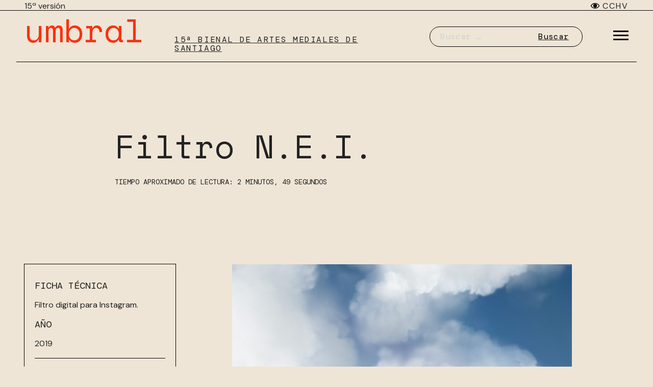

--- FILE ---
content_type: text/html; charset=UTF-8
request_url: https://15.bienaldeartesmediales.cl/obras/filtro-n-e-i/
body_size: 11851
content:
<!doctype html>
<html lang="es">
<head>
	<meta charset="UTF-8">
	<meta name="viewport" content="width=device-width, initial-scale=1">
	<link rel="profile" href="https://gmpg.org/xfn/11">
    <meta name="keywords" content="bienal de artes mediales de santiago, bienal, artes mediales, 15ª bienal, arte, media, Chile"/>
    <meta name="google-site-verification" content="-T0jrWpxrfqz2nNrqm0hKL1c8YilPqJ0_19HUqI3H0I" />    
    <meta name="viewport" content="width=device-width, initial-scale=1.0">
    <title>Filtro N.E.I. · umbral, 15 Bienal de Artes Mediales de Santiago</title>
	<style>img:is([sizes="auto" i], [sizes^="auto," i]) { contain-intrinsic-size: 3000px 1500px }</style>
	<meta name="description" content="Creado por Nia de Indias para la muestra del museo intangible de artes audiovisuales (miaau) de la 15 Bienal de Artes Mediales de Santiago. ">
<meta name="robots" content="index, follow, max-snippet:-1, max-image-preview:large, max-video-preview:-1">
<link rel="canonical" href="https://15.bienaldeartesmediales.cl/obras/filtro-n-e-i/">
<meta property="og:url" content="https://15.bienaldeartesmediales.cl/obras/filtro-n-e-i/">
<meta property="og:site_name" content="umbral, 15 Bienal de Artes Mediales de Santiago">
<meta property="og:locale" content="es_ES">
<meta property="og:type" content="article">
<meta property="article:author" content="">
<meta property="article:publisher" content="">
<meta property="og:title" content="Filtro N.E.I. · umbral, 15 Bienal de Artes Mediales de Santiago">
<meta property="og:description" content="Creado por Nia de Indias para la muestra del museo intangible de artes audiovisuales (miaau) de la 15 Bienal de Artes Mediales de Santiago. ">
<meta property="og:image" content="https://15.bienaldeartesmediales.cl/wp-content/uploads/sites/9/2022/01/WhatsApp-Image-2022-01-17-at-1.27.16-PM.jpeg">
<meta property="og:image:secure_url" content="https://15.bienaldeartesmediales.cl/wp-content/uploads/sites/9/2022/01/WhatsApp-Image-2022-01-17-at-1.27.16-PM.jpeg">
<meta property="og:image:width" content="1280">
<meta property="og:image:height" content="710">
<meta property="fb:pages" content="">
<meta property="fb:admins" content="">
<meta property="fb:app_id" content="">
<meta name="twitter:card" content="summary">
<meta name="twitter:site" content="">
<meta name="twitter:creator" content="">
<meta name="twitter:title" content="Filtro N.E.I. · umbral, 15 Bienal de Artes Mediales de Santiago">
<meta name="twitter:description" content="Creado por Nia de Indias para la muestra del museo intangible de artes audiovisuales (miaau) de la 15 Bienal de Artes Mediales de Santiago. ">
<meta name="twitter:image" content="https://15.bienaldeartesmediales.cl/wp-content/uploads/sites/9/2022/01/WhatsApp-Image-2022-01-17-at-1.27.16-PM.jpeg">
<link rel='dns-prefetch' href='//15.bienaldeartesmediales.cl' />
<link rel='dns-prefetch' href='//code.responsivevoice.org' />
<link rel='dns-prefetch' href='//www.googletagmanager.com' />
<link rel="alternate" type="application/rss+xml" title="umbral, 15 Bienal de Artes Mediales de Santiago &raquo; Feed" href="https://15.bienaldeartesmediales.cl/feed/" />
<link rel="alternate" type="application/rss+xml" title="umbral, 15 Bienal de Artes Mediales de Santiago &raquo; Feed de los comentarios" href="https://15.bienaldeartesmediales.cl/comments/feed/" />
<link rel="alternate" type="text/calendar" title="umbral, 15 Bienal de Artes Mediales de Santiago &raquo; iCal Feed" href="https://15.bienaldeartesmediales.cl/calendario/?ical=1" />
<script>
window._wpemojiSettings = {"baseUrl":"https:\/\/s.w.org\/images\/core\/emoji\/16.0.1\/72x72\/","ext":".png","svgUrl":"https:\/\/s.w.org\/images\/core\/emoji\/16.0.1\/svg\/","svgExt":".svg","source":{"concatemoji":"https:\/\/15.bienaldeartesmediales.cl\/wp-includes\/js\/wp-emoji-release.min.js?ver=6.8.3"}};
/*! This file is auto-generated */
!function(s,n){var o,i,e;function c(e){try{var t={supportTests:e,timestamp:(new Date).valueOf()};sessionStorage.setItem(o,JSON.stringify(t))}catch(e){}}function p(e,t,n){e.clearRect(0,0,e.canvas.width,e.canvas.height),e.fillText(t,0,0);var t=new Uint32Array(e.getImageData(0,0,e.canvas.width,e.canvas.height).data),a=(e.clearRect(0,0,e.canvas.width,e.canvas.height),e.fillText(n,0,0),new Uint32Array(e.getImageData(0,0,e.canvas.width,e.canvas.height).data));return t.every(function(e,t){return e===a[t]})}function u(e,t){e.clearRect(0,0,e.canvas.width,e.canvas.height),e.fillText(t,0,0);for(var n=e.getImageData(16,16,1,1),a=0;a<n.data.length;a++)if(0!==n.data[a])return!1;return!0}function f(e,t,n,a){switch(t){case"flag":return n(e,"\ud83c\udff3\ufe0f\u200d\u26a7\ufe0f","\ud83c\udff3\ufe0f\u200b\u26a7\ufe0f")?!1:!n(e,"\ud83c\udde8\ud83c\uddf6","\ud83c\udde8\u200b\ud83c\uddf6")&&!n(e,"\ud83c\udff4\udb40\udc67\udb40\udc62\udb40\udc65\udb40\udc6e\udb40\udc67\udb40\udc7f","\ud83c\udff4\u200b\udb40\udc67\u200b\udb40\udc62\u200b\udb40\udc65\u200b\udb40\udc6e\u200b\udb40\udc67\u200b\udb40\udc7f");case"emoji":return!a(e,"\ud83e\udedf")}return!1}function g(e,t,n,a){var r="undefined"!=typeof WorkerGlobalScope&&self instanceof WorkerGlobalScope?new OffscreenCanvas(300,150):s.createElement("canvas"),o=r.getContext("2d",{willReadFrequently:!0}),i=(o.textBaseline="top",o.font="600 32px Arial",{});return e.forEach(function(e){i[e]=t(o,e,n,a)}),i}function t(e){var t=s.createElement("script");t.src=e,t.defer=!0,s.head.appendChild(t)}"undefined"!=typeof Promise&&(o="wpEmojiSettingsSupports",i=["flag","emoji"],n.supports={everything:!0,everythingExceptFlag:!0},e=new Promise(function(e){s.addEventListener("DOMContentLoaded",e,{once:!0})}),new Promise(function(t){var n=function(){try{var e=JSON.parse(sessionStorage.getItem(o));if("object"==typeof e&&"number"==typeof e.timestamp&&(new Date).valueOf()<e.timestamp+604800&&"object"==typeof e.supportTests)return e.supportTests}catch(e){}return null}();if(!n){if("undefined"!=typeof Worker&&"undefined"!=typeof OffscreenCanvas&&"undefined"!=typeof URL&&URL.createObjectURL&&"undefined"!=typeof Blob)try{var e="postMessage("+g.toString()+"("+[JSON.stringify(i),f.toString(),p.toString(),u.toString()].join(",")+"));",a=new Blob([e],{type:"text/javascript"}),r=new Worker(URL.createObjectURL(a),{name:"wpTestEmojiSupports"});return void(r.onmessage=function(e){c(n=e.data),r.terminate(),t(n)})}catch(e){}c(n=g(i,f,p,u))}t(n)}).then(function(e){for(var t in e)n.supports[t]=e[t],n.supports.everything=n.supports.everything&&n.supports[t],"flag"!==t&&(n.supports.everythingExceptFlag=n.supports.everythingExceptFlag&&n.supports[t]);n.supports.everythingExceptFlag=n.supports.everythingExceptFlag&&!n.supports.flag,n.DOMReady=!1,n.readyCallback=function(){n.DOMReady=!0}}).then(function(){return e}).then(function(){var e;n.supports.everything||(n.readyCallback(),(e=n.source||{}).concatemoji?t(e.concatemoji):e.wpemoji&&e.twemoji&&(t(e.twemoji),t(e.wpemoji)))}))}((window,document),window._wpemojiSettings);
</script>
<style id='wp-emoji-styles-inline-css'>

	img.wp-smiley, img.emoji {
		display: inline !important;
		border: none !important;
		box-shadow: none !important;
		height: 1em !important;
		width: 1em !important;
		margin: 0 0.07em !important;
		vertical-align: -0.1em !important;
		background: none !important;
		padding: 0 !important;
	}
</style>
<link rel='stylesheet' id='wp-block-library-css' href='https://15.bienaldeartesmediales.cl/wp-includes/css/dist/block-library/style.min.css?ver=6.8.3' media='all' />
<style id='classic-theme-styles-inline-css'>
/*! This file is auto-generated */
.wp-block-button__link{color:#fff;background-color:#32373c;border-radius:9999px;box-shadow:none;text-decoration:none;padding:calc(.667em + 2px) calc(1.333em + 2px);font-size:1.125em}.wp-block-file__button{background:#32373c;color:#fff;text-decoration:none}
</style>
<style id='safe-svg-svg-icon-style-inline-css'>
.safe-svg-cover{text-align:center}.safe-svg-cover .safe-svg-inside{display:inline-block;max-width:100%}.safe-svg-cover svg{fill:currentColor;height:100%;max-height:100%;max-width:100%;width:100%}

</style>
<link rel='stylesheet' id='wpzoom-social-icons-block-style-css' href='https://15.bienaldeartesmediales.cl/wp-content/plugins/social-icons-widget-by-wpzoom/block/dist/style-wpzoom-social-icons.css?ver=4.5.4' media='all' />
<style id='global-styles-inline-css'>
:root{--wp--preset--aspect-ratio--square: 1;--wp--preset--aspect-ratio--4-3: 4/3;--wp--preset--aspect-ratio--3-4: 3/4;--wp--preset--aspect-ratio--3-2: 3/2;--wp--preset--aspect-ratio--2-3: 2/3;--wp--preset--aspect-ratio--16-9: 16/9;--wp--preset--aspect-ratio--9-16: 9/16;--wp--preset--color--black: #000000;--wp--preset--color--cyan-bluish-gray: #abb8c3;--wp--preset--color--white: #ffffff;--wp--preset--color--pale-pink: #f78da7;--wp--preset--color--vivid-red: #cf2e2e;--wp--preset--color--luminous-vivid-orange: #ff6900;--wp--preset--color--luminous-vivid-amber: #fcb900;--wp--preset--color--light-green-cyan: #7bdcb5;--wp--preset--color--vivid-green-cyan: #00d084;--wp--preset--color--pale-cyan-blue: #8ed1fc;--wp--preset--color--vivid-cyan-blue: #0693e3;--wp--preset--color--vivid-purple: #9b51e0;--wp--preset--gradient--vivid-cyan-blue-to-vivid-purple: linear-gradient(135deg,rgba(6,147,227,1) 0%,rgb(155,81,224) 100%);--wp--preset--gradient--light-green-cyan-to-vivid-green-cyan: linear-gradient(135deg,rgb(122,220,180) 0%,rgb(0,208,130) 100%);--wp--preset--gradient--luminous-vivid-amber-to-luminous-vivid-orange: linear-gradient(135deg,rgba(252,185,0,1) 0%,rgba(255,105,0,1) 100%);--wp--preset--gradient--luminous-vivid-orange-to-vivid-red: linear-gradient(135deg,rgba(255,105,0,1) 0%,rgb(207,46,46) 100%);--wp--preset--gradient--very-light-gray-to-cyan-bluish-gray: linear-gradient(135deg,rgb(238,238,238) 0%,rgb(169,184,195) 100%);--wp--preset--gradient--cool-to-warm-spectrum: linear-gradient(135deg,rgb(74,234,220) 0%,rgb(151,120,209) 20%,rgb(207,42,186) 40%,rgb(238,44,130) 60%,rgb(251,105,98) 80%,rgb(254,248,76) 100%);--wp--preset--gradient--blush-light-purple: linear-gradient(135deg,rgb(255,206,236) 0%,rgb(152,150,240) 100%);--wp--preset--gradient--blush-bordeaux: linear-gradient(135deg,rgb(254,205,165) 0%,rgb(254,45,45) 50%,rgb(107,0,62) 100%);--wp--preset--gradient--luminous-dusk: linear-gradient(135deg,rgb(255,203,112) 0%,rgb(199,81,192) 50%,rgb(65,88,208) 100%);--wp--preset--gradient--pale-ocean: linear-gradient(135deg,rgb(255,245,203) 0%,rgb(182,227,212) 50%,rgb(51,167,181) 100%);--wp--preset--gradient--electric-grass: linear-gradient(135deg,rgb(202,248,128) 0%,rgb(113,206,126) 100%);--wp--preset--gradient--midnight: linear-gradient(135deg,rgb(2,3,129) 0%,rgb(40,116,252) 100%);--wp--preset--font-size--small: 13px;--wp--preset--font-size--medium: 20px;--wp--preset--font-size--large: 36px;--wp--preset--font-size--x-large: 42px;--wp--preset--spacing--20: 0.44rem;--wp--preset--spacing--30: 0.67rem;--wp--preset--spacing--40: 1rem;--wp--preset--spacing--50: 1.5rem;--wp--preset--spacing--60: 2.25rem;--wp--preset--spacing--70: 3.38rem;--wp--preset--spacing--80: 5.06rem;--wp--preset--shadow--natural: 6px 6px 9px rgba(0, 0, 0, 0.2);--wp--preset--shadow--deep: 12px 12px 50px rgba(0, 0, 0, 0.4);--wp--preset--shadow--sharp: 6px 6px 0px rgba(0, 0, 0, 0.2);--wp--preset--shadow--outlined: 6px 6px 0px -3px rgba(255, 255, 255, 1), 6px 6px rgba(0, 0, 0, 1);--wp--preset--shadow--crisp: 6px 6px 0px rgba(0, 0, 0, 1);}:where(.is-layout-flex){gap: 0.5em;}:where(.is-layout-grid){gap: 0.5em;}body .is-layout-flex{display: flex;}.is-layout-flex{flex-wrap: wrap;align-items: center;}.is-layout-flex > :is(*, div){margin: 0;}body .is-layout-grid{display: grid;}.is-layout-grid > :is(*, div){margin: 0;}:where(.wp-block-columns.is-layout-flex){gap: 2em;}:where(.wp-block-columns.is-layout-grid){gap: 2em;}:where(.wp-block-post-template.is-layout-flex){gap: 1.25em;}:where(.wp-block-post-template.is-layout-grid){gap: 1.25em;}.has-black-color{color: var(--wp--preset--color--black) !important;}.has-cyan-bluish-gray-color{color: var(--wp--preset--color--cyan-bluish-gray) !important;}.has-white-color{color: var(--wp--preset--color--white) !important;}.has-pale-pink-color{color: var(--wp--preset--color--pale-pink) !important;}.has-vivid-red-color{color: var(--wp--preset--color--vivid-red) !important;}.has-luminous-vivid-orange-color{color: var(--wp--preset--color--luminous-vivid-orange) !important;}.has-luminous-vivid-amber-color{color: var(--wp--preset--color--luminous-vivid-amber) !important;}.has-light-green-cyan-color{color: var(--wp--preset--color--light-green-cyan) !important;}.has-vivid-green-cyan-color{color: var(--wp--preset--color--vivid-green-cyan) !important;}.has-pale-cyan-blue-color{color: var(--wp--preset--color--pale-cyan-blue) !important;}.has-vivid-cyan-blue-color{color: var(--wp--preset--color--vivid-cyan-blue) !important;}.has-vivid-purple-color{color: var(--wp--preset--color--vivid-purple) !important;}.has-black-background-color{background-color: var(--wp--preset--color--black) !important;}.has-cyan-bluish-gray-background-color{background-color: var(--wp--preset--color--cyan-bluish-gray) !important;}.has-white-background-color{background-color: var(--wp--preset--color--white) !important;}.has-pale-pink-background-color{background-color: var(--wp--preset--color--pale-pink) !important;}.has-vivid-red-background-color{background-color: var(--wp--preset--color--vivid-red) !important;}.has-luminous-vivid-orange-background-color{background-color: var(--wp--preset--color--luminous-vivid-orange) !important;}.has-luminous-vivid-amber-background-color{background-color: var(--wp--preset--color--luminous-vivid-amber) !important;}.has-light-green-cyan-background-color{background-color: var(--wp--preset--color--light-green-cyan) !important;}.has-vivid-green-cyan-background-color{background-color: var(--wp--preset--color--vivid-green-cyan) !important;}.has-pale-cyan-blue-background-color{background-color: var(--wp--preset--color--pale-cyan-blue) !important;}.has-vivid-cyan-blue-background-color{background-color: var(--wp--preset--color--vivid-cyan-blue) !important;}.has-vivid-purple-background-color{background-color: var(--wp--preset--color--vivid-purple) !important;}.has-black-border-color{border-color: var(--wp--preset--color--black) !important;}.has-cyan-bluish-gray-border-color{border-color: var(--wp--preset--color--cyan-bluish-gray) !important;}.has-white-border-color{border-color: var(--wp--preset--color--white) !important;}.has-pale-pink-border-color{border-color: var(--wp--preset--color--pale-pink) !important;}.has-vivid-red-border-color{border-color: var(--wp--preset--color--vivid-red) !important;}.has-luminous-vivid-orange-border-color{border-color: var(--wp--preset--color--luminous-vivid-orange) !important;}.has-luminous-vivid-amber-border-color{border-color: var(--wp--preset--color--luminous-vivid-amber) !important;}.has-light-green-cyan-border-color{border-color: var(--wp--preset--color--light-green-cyan) !important;}.has-vivid-green-cyan-border-color{border-color: var(--wp--preset--color--vivid-green-cyan) !important;}.has-pale-cyan-blue-border-color{border-color: var(--wp--preset--color--pale-cyan-blue) !important;}.has-vivid-cyan-blue-border-color{border-color: var(--wp--preset--color--vivid-cyan-blue) !important;}.has-vivid-purple-border-color{border-color: var(--wp--preset--color--vivid-purple) !important;}.has-vivid-cyan-blue-to-vivid-purple-gradient-background{background: var(--wp--preset--gradient--vivid-cyan-blue-to-vivid-purple) !important;}.has-light-green-cyan-to-vivid-green-cyan-gradient-background{background: var(--wp--preset--gradient--light-green-cyan-to-vivid-green-cyan) !important;}.has-luminous-vivid-amber-to-luminous-vivid-orange-gradient-background{background: var(--wp--preset--gradient--luminous-vivid-amber-to-luminous-vivid-orange) !important;}.has-luminous-vivid-orange-to-vivid-red-gradient-background{background: var(--wp--preset--gradient--luminous-vivid-orange-to-vivid-red) !important;}.has-very-light-gray-to-cyan-bluish-gray-gradient-background{background: var(--wp--preset--gradient--very-light-gray-to-cyan-bluish-gray) !important;}.has-cool-to-warm-spectrum-gradient-background{background: var(--wp--preset--gradient--cool-to-warm-spectrum) !important;}.has-blush-light-purple-gradient-background{background: var(--wp--preset--gradient--blush-light-purple) !important;}.has-blush-bordeaux-gradient-background{background: var(--wp--preset--gradient--blush-bordeaux) !important;}.has-luminous-dusk-gradient-background{background: var(--wp--preset--gradient--luminous-dusk) !important;}.has-pale-ocean-gradient-background{background: var(--wp--preset--gradient--pale-ocean) !important;}.has-electric-grass-gradient-background{background: var(--wp--preset--gradient--electric-grass) !important;}.has-midnight-gradient-background{background: var(--wp--preset--gradient--midnight) !important;}.has-small-font-size{font-size: var(--wp--preset--font-size--small) !important;}.has-medium-font-size{font-size: var(--wp--preset--font-size--medium) !important;}.has-large-font-size{font-size: var(--wp--preset--font-size--large) !important;}.has-x-large-font-size{font-size: var(--wp--preset--font-size--x-large) !important;}
:where(.wp-block-post-template.is-layout-flex){gap: 1.25em;}:where(.wp-block-post-template.is-layout-grid){gap: 1.25em;}
:where(.wp-block-columns.is-layout-flex){gap: 2em;}:where(.wp-block-columns.is-layout-grid){gap: 2em;}
:root :where(.wp-block-pullquote){font-size: 1.5em;line-height: 1.6;}
</style>
<link rel='stylesheet' id='rv-style-css' href='https://15.bienaldeartesmediales.cl/wp-content/plugins/responsivevoice-text-to-speech/includes/css/responsivevoice.css?ver=6.8.3' media='all' />
<link rel='stylesheet' id='slick-style-css' href='https://15.bienaldeartesmediales.cl/wp-content/themes/bienales/css/slick.css' media='1' />
<link rel='stylesheet' id='bienales-style-css' href='https://15.bienaldeartesmediales.cl/wp-content/themes/bienales/style.css?ver=1.0.0' media='all' />
<link rel='stylesheet' id='wpzoom-social-icons-socicon-css' href='https://15.bienaldeartesmediales.cl/wp-content/plugins/social-icons-widget-by-wpzoom/assets/css/wpzoom-socicon.css?ver=1768490323' media='all' />
<link rel='stylesheet' id='wpzoom-social-icons-genericons-css' href='https://15.bienaldeartesmediales.cl/wp-content/plugins/social-icons-widget-by-wpzoom/assets/css/genericons.css?ver=1768490323' media='all' />
<link rel='stylesheet' id='wpzoom-social-icons-academicons-css' href='https://15.bienaldeartesmediales.cl/wp-content/plugins/social-icons-widget-by-wpzoom/assets/css/academicons.min.css?ver=1768490323' media='all' />
<link rel='stylesheet' id='wpzoom-social-icons-font-awesome-3-css' href='https://15.bienaldeartesmediales.cl/wp-content/plugins/social-icons-widget-by-wpzoom/assets/css/font-awesome-3.min.css?ver=1768490323' media='all' />
<link rel='stylesheet' id='dashicons-css' href='https://15.bienaldeartesmediales.cl/wp-includes/css/dashicons.min.css?ver=6.8.3' media='all' />
<link rel='stylesheet' id='wpzoom-social-icons-styles-css' href='https://15.bienaldeartesmediales.cl/wp-content/plugins/social-icons-widget-by-wpzoom/assets/css/wpzoom-social-icons-styles.css?ver=1768490323' media='all' />
<link rel='preload' as='font'  id='wpzoom-social-icons-font-academicons-woff2-css' href='https://15.bienaldeartesmediales.cl/wp-content/plugins/social-icons-widget-by-wpzoom/assets/font/academicons.woff2?v=1.9.2' type='font/woff2' crossorigin />
<link rel='preload' as='font'  id='wpzoom-social-icons-font-fontawesome-3-woff2-css' href='https://15.bienaldeartesmediales.cl/wp-content/plugins/social-icons-widget-by-wpzoom/assets/font/fontawesome-webfont.woff2?v=4.7.0' type='font/woff2' crossorigin />
<link rel='preload' as='font'  id='wpzoom-social-icons-font-genericons-woff-css' href='https://15.bienaldeartesmediales.cl/wp-content/plugins/social-icons-widget-by-wpzoom/assets/font/Genericons.woff' type='font/woff' crossorigin />
<link rel='preload' as='font'  id='wpzoom-social-icons-font-socicon-woff2-css' href='https://15.bienaldeartesmediales.cl/wp-content/plugins/social-icons-widget-by-wpzoom/assets/font/socicon.woff2?v=4.5.4' type='font/woff2' crossorigin />
<script src="https://code.responsivevoice.org/responsivevoice.js?key=xNXR9tFu" id="responsive-voice-js"></script>
<script src="https://15.bienaldeartesmediales.cl/wp-includes/js/jquery/jquery.min.js?ver=3.7.1" id="jquery-core-js"></script>
<script src="https://15.bienaldeartesmediales.cl/wp-includes/js/jquery/jquery-migrate.min.js?ver=3.4.1" id="jquery-migrate-js"></script>
<link rel="https://api.w.org/" href="https://15.bienaldeartesmediales.cl/wp-json/" /><link rel="alternate" title="JSON" type="application/json" href="https://15.bienaldeartesmediales.cl/wp-json/wp/v2/obras/2427" /><link rel="EditURI" type="application/rsd+xml" title="RSD" href="https://15.bienaldeartesmediales.cl/xmlrpc.php?rsd" />
<meta name="generator" content="WordPress 6.8.3" />
<link rel='shortlink' href='https://15.bienaldeartesmediales.cl/?p=2427' />
<link rel="alternate" title="oEmbed (JSON)" type="application/json+oembed" href="https://15.bienaldeartesmediales.cl/wp-json/oembed/1.0/embed?url=https%3A%2F%2F15.bienaldeartesmediales.cl%2Fobras%2Ffiltro-n-e-i%2F" />
<link rel="alternate" title="oEmbed (XML)" type="text/xml+oembed" href="https://15.bienaldeartesmediales.cl/wp-json/oembed/1.0/embed?url=https%3A%2F%2F15.bienaldeartesmediales.cl%2Fobras%2Ffiltro-n-e-i%2F&#038;format=xml" />
<meta name="generator" content="Site Kit by Google 1.170.0" /><meta name="tec-api-version" content="v1"><meta name="tec-api-origin" content="https://15.bienaldeartesmediales.cl"><link rel="alternate" href="https://15.bienaldeartesmediales.cl/wp-json/tribe/events/v1/" /><link rel="icon" href="https://15.bienaldeartesmediales.cl/wp-content/uploads/sites/9/2021/11/Group.svg" sizes="32x32" />
<link rel="icon" href="https://15.bienaldeartesmediales.cl/wp-content/uploads/sites/9/2021/11/Group.svg" sizes="192x192" />
<link rel="apple-touch-icon" href="https://15.bienaldeartesmediales.cl/wp-content/uploads/sites/9/2021/11/Group.svg" />
<meta name="msapplication-TileImage" content="https://15.bienaldeartesmediales.cl/wp-content/uploads/sites/9/2021/11/Group.svg" />

<script async src='https://www.googletagmanager.com/gtag/js?id=G-DHZCP005PT'></script><script>
window.dataLayer = window.dataLayer || [];
function gtag(){dataLayer.push(arguments);}gtag('js', new Date());
gtag('set', 'cookie_domain', 'auto');
gtag('set', 'cookie_flags', 'SameSite=None;Secure');

 gtag('config', 'G-DHZCP005PT' , {});

</script>
</head>

<body class="wp-singular obras-template-default single single-obras postid-2427 wp-embed-responsive wp-theme-bienales tribe-no-js">
<div id="page" class="site">
	<a class="skip-link screen-reader-text" href="#primary">Skip to content</a>
    <header class="header">
        <div class="">
            <div class="header__container-top">
                <div class="container grid-wrapper-header">
                    <div class="header__container-top__version header__container-top__grid-item">
                    <p class="site-description">15ª versión</p>
                    </div>
                    
                    <div class="ticker-wrap header__container-top__grid-item">
                        <div class="ticker">
                        
                                                                        </div>
                    </div>

                    <div class="header__container-top__logo header__container-top__grid-item">            
                        <a href="https://cchv.cl" target="_blank" class="">
                            <p class="logo-text">
                                <svg width="17" height="11" viewBox="0 0 17 11" fill="none" xmlns="http://www.w3.org/2000/svg">
                                <path d="M8.50311 10.6615C13.5291 10.6615 17 6.59971 17 5.33077C17 4.05562 13.5229 0 8.50311 0C3.54555 0 0 4.05562 0 5.33077C0 6.59971 3.53933 10.6615 8.50311 10.6615ZM8.50311 9.67874C4.40395 9.67874 1.08855 6.20783 1.08855 5.33077C1.08855 4.59056 4.40395 0.982803 8.50311 0.982803C12.5836 0.982803 15.9115 4.59056 15.9115 5.33077C15.9115 6.20783 12.5836 9.67874 8.50311 9.67874Z" fill="black"/>
                                <path fill-rule="evenodd" clip-rule="evenodd" d="M8.51829 8.57517C10.3773 8.57517 11.8842 7.06818 11.8842 5.20922C11.8842 3.35027 10.3773 1.84328 8.51829 1.84328C6.65933 1.84328 5.15234 3.35027 5.15234 5.20922C5.15234 7.06818 6.65933 8.57517 8.51829 8.57517Z" fill="black" stroke="black" stroke-width="0.5"/>
                                <path fill-rule="evenodd" clip-rule="evenodd" d="M8.51892 7.1906C9.62638 7.1906 10.5242 6.29283 10.5242 5.18536C10.5242 4.07789 9.62638 3.18011 8.51892 3.18011C7.41145 3.18011 6.51367 4.07789 6.51367 5.18536C6.51367 6.29283 7.41145 7.1906 8.51892 7.1906Z" fill="black" stroke="black" stroke-width="0.5"/>
                                <path fill-rule="evenodd" clip-rule="evenodd" d="M8.52424 7.859C10.0009 7.859 11.1979 6.66197 11.1979 5.18535C11.1979 3.70872 10.0009 2.51169 8.52424 2.51169C7.04762 2.51169 5.85059 3.70872 5.85059 5.18535C5.85059 6.66197 7.04762 7.859 8.52424 7.859Z" fill="black" stroke="black" stroke-width="0.5"/>
                                <path fill-rule="evenodd" clip-rule="evenodd" d="M9.25075 1.92558L9.43605 1.97178L9.27435 2.62034L9.08904 2.57414L9.25075 1.92558ZM10.0093 2.18841L10.1779 2.27807L9.8641 2.86824L9.69548 2.77858L10.0093 2.18841ZM10.6858 2.66471L10.8209 2.79975L10.3482 3.27239L10.2132 3.13735L10.6858 2.66471ZM11.2239 3.20687L11.3307 3.3652L10.7766 3.73897L10.6698 3.58065L11.2239 3.20687ZM11.6117 3.90975L11.677 4.08921L11.0489 4.31781L10.9836 4.13835L11.6117 3.90975ZM11.7958 4.7164L11.8058 4.90712L11.1383 4.94209L11.1283 4.75138L11.7958 4.7164ZM9.25075 8.47514L9.43605 8.42895L9.27435 7.78038L9.08904 7.82658L9.25075 8.47514ZM10.0093 8.21231L10.1779 8.12266L9.8641 7.53249L9.69548 7.62214L10.0093 8.21231ZM10.6858 7.73602L10.8209 7.60098L10.3482 7.12833L10.2132 7.26337L10.6858 7.73602ZM11.2239 7.19385L11.3307 7.03552L10.7766 6.66175L10.6698 6.82008L11.2239 7.19385ZM11.6117 6.49098L11.677 6.31152L11.0489 6.08291L10.9836 6.26237L11.6117 6.49098ZM11.7958 5.68433L11.8058 5.49361L11.1383 5.45863L11.1283 5.64934L11.7958 5.68433ZM7.82456 1.92558L7.63926 1.97178L7.80097 2.62034L7.98627 2.57414L7.82456 1.92558ZM8.62051 1.84573H8.42954V2.51415H8.62051V1.84573ZM8.62051 7.86146H8.42954V8.52988H8.62051V7.86146ZM7.06604 2.18841L6.89742 2.27807L7.21122 2.86824L7.37984 2.77858L7.06604 2.18841ZM6.3895 2.66471L6.25446 2.79975L6.7271 3.27239L6.86214 3.13735L6.3895 2.66471ZM5.85142 3.20687L5.74462 3.3652L6.29877 3.73897L6.40556 3.58065L5.85142 3.20687ZM5.46359 3.90975L5.39827 4.08921L6.02637 4.31781L6.09169 4.13835L5.46359 3.90975ZM5.27953 4.7164L5.26953 4.90712L5.93703 4.94209L5.94702 4.75138L5.27953 4.7164ZM7.82456 8.47514L7.63926 8.42895L7.80097 7.78038L7.98627 7.82658L7.82456 8.47514ZM7.06604 8.21231L6.89742 8.12266L7.21122 7.53249L7.37984 7.62214L7.06604 8.21231ZM6.3895 7.73602L6.25446 7.60098L6.7271 7.12833L6.86214 7.26337L6.3895 7.73602ZM5.85142 7.19385L5.74462 7.03552L6.29877 6.66175L6.40556 6.82008L5.85142 7.19385ZM5.46359 6.49098L5.39827 6.31152L6.02637 6.08291L6.09169 6.26237L5.46359 6.49098ZM5.27953 5.68433L5.26953 5.49361L5.93703 5.45863L5.94702 5.64934L5.27953 5.68433Z" fill="black"/>
                                <path fill-rule="evenodd" clip-rule="evenodd" d="M8.43019 2.54582H8.62117V3.21423H8.43019V2.54582ZM8.43019 7.12923H8.62117V7.79765H8.43019V7.12923ZM7.26177 2.83913L7.42717 2.74364L7.80912 3.4052L7.64372 3.50069L7.26177 2.83913ZM7.06142 3.90835L6.53439 3.42807L6.40661 3.56999L6.95127 4.05759L7.06142 3.90835ZM5.8457 4.63683L5.90472 4.4552L6.63123 4.69126L6.57222 4.87288L5.8457 4.63683ZM9.58256 2.73806L9.72752 2.8105L9.44582 3.40229L9.30086 3.32985L9.58256 2.73806ZM10.4725 3.42807L9.9852 3.87534L10.0956 4.02189L10.6003 3.56999L10.4725 3.42807ZM11.1022 4.4552L11.1612 4.63683L10.4347 4.87288L10.3756 4.69126L11.1022 4.4552ZM9.57972 7.5601L9.26357 6.98534L9.43287 6.91036L9.74511 7.46461L9.57972 7.5601ZM10.0029 6.44913L10.4725 6.87567L10.6003 6.73375L10.118 6.30342L10.0029 6.44913ZM11.1612 5.7624L11.1022 5.94404L10.3756 5.70797L10.4347 5.52635L11.1612 5.7624ZM7.42717 7.65559L7.26177 7.5601L7.64372 6.89854L7.80912 6.99403L7.42717 7.65559ZM6.40661 6.82924L6.53439 6.97116L7.10209 6.46001L6.9743 6.31808L6.40661 6.82924ZM5.90472 5.94404L5.8457 5.7624L6.57222 5.52635L6.63123 5.70797L5.90472 5.94404Z" fill="black"/>
                                <path d="M8.50311 10.6615C13.5291 10.6615 17 6.59971 17 5.33077C17 4.05562 13.5229 0 8.50311 0C3.54555 0 0 4.05562 0 5.33077C0 6.59971 3.53933 10.6615 8.50311 10.6615ZM8.50311 9.67874C4.40395 9.67874 1.08855 6.20783 1.08855 5.33077C1.08855 4.59056 4.40395 0.982803 8.50311 0.982803C12.5836 0.982803 15.9115 4.59056 15.9115 5.33077C15.9115 6.20783 12.5836 9.67874 8.50311 9.67874Z" fill="black"/>
                                <path fill-rule="evenodd" clip-rule="evenodd" d="M8.51829 8.57517C10.3773 8.57517 11.8842 7.06818 11.8842 5.20922C11.8842 3.35027 10.3773 1.84328 8.51829 1.84328C6.65933 1.84328 5.15234 3.35027 5.15234 5.20922C5.15234 7.06818 6.65933 8.57517 8.51829 8.57517Z" fill="black" stroke="black" stroke-width="0.5"/>
                                <path fill-rule="evenodd" clip-rule="evenodd" d="M8.51892 7.1906C9.62638 7.1906 10.5242 6.29283 10.5242 5.18536C10.5242 4.07789 9.62638 3.18011 8.51892 3.18011C7.41145 3.18011 6.51367 4.07789 6.51367 5.18536C6.51367 6.29283 7.41145 7.1906 8.51892 7.1906Z" fill="black" stroke="black" stroke-width="0.5"/>
                                <path fill-rule="evenodd" clip-rule="evenodd" d="M8.52424 7.859C10.0009 7.859 11.1979 6.66197 11.1979 5.18535C11.1979 3.70872 10.0009 2.51169 8.52424 2.51169C7.04762 2.51169 5.85059 3.70872 5.85059 5.18535C5.85059 6.66197 7.04762 7.859 8.52424 7.859Z" fill="black" stroke="black" stroke-width="0.5"/>
                                <path fill-rule="evenodd" clip-rule="evenodd" d="M9.25075 1.92558L9.43605 1.97178L9.27435 2.62034L9.08904 2.57414L9.25075 1.92558ZM10.0093 2.18841L10.1779 2.27807L9.8641 2.86824L9.69548 2.77858L10.0093 2.18841ZM10.6858 2.66471L10.8209 2.79975L10.3482 3.27239L10.2132 3.13735L10.6858 2.66471ZM11.2239 3.20687L11.3307 3.3652L10.7766 3.73897L10.6698 3.58065L11.2239 3.20687ZM11.6117 3.90975L11.677 4.08921L11.0489 4.31781L10.9836 4.13835L11.6117 3.90975ZM11.7958 4.7164L11.8058 4.90712L11.1383 4.94209L11.1283 4.75138L11.7958 4.7164ZM9.25075 8.47514L9.43605 8.42895L9.27435 7.78038L9.08904 7.82658L9.25075 8.47514ZM10.0093 8.21231L10.1779 8.12266L9.8641 7.53249L9.69548 7.62214L10.0093 8.21231ZM10.6858 7.73602L10.8209 7.60098L10.3482 7.12833L10.2132 7.26337L10.6858 7.73602ZM11.2239 7.19385L11.3307 7.03552L10.7766 6.66175L10.6698 6.82008L11.2239 7.19385ZM11.6117 6.49098L11.677 6.31152L11.0489 6.08291L10.9836 6.26237L11.6117 6.49098ZM11.7958 5.68433L11.8058 5.49361L11.1383 5.45863L11.1283 5.64934L11.7958 5.68433ZM7.82456 1.92558L7.63926 1.97178L7.80097 2.62034L7.98627 2.57414L7.82456 1.92558ZM8.62051 1.84573H8.42954V2.51415H8.62051V1.84573ZM8.62051 7.86146H8.42954V8.52988H8.62051V7.86146ZM7.06604 2.18841L6.89742 2.27807L7.21122 2.86824L7.37984 2.77858L7.06604 2.18841ZM6.3895 2.66471L6.25446 2.79975L6.7271 3.27239L6.86214 3.13735L6.3895 2.66471ZM5.85142 3.20687L5.74462 3.3652L6.29877 3.73897L6.40556 3.58065L5.85142 3.20687ZM5.46359 3.90975L5.39827 4.08921L6.02637 4.31781L6.09169 4.13835L5.46359 3.90975ZM5.27953 4.7164L5.26953 4.90712L5.93703 4.94209L5.94702 4.75138L5.27953 4.7164ZM7.82456 8.47514L7.63926 8.42895L7.80097 7.78038L7.98627 7.82658L7.82456 8.47514ZM7.06604 8.21231L6.89742 8.12266L7.21122 7.53249L7.37984 7.62214L7.06604 8.21231ZM6.3895 7.73602L6.25446 7.60098L6.7271 7.12833L6.86214 7.26337L6.3895 7.73602ZM5.85142 7.19385L5.74462 7.03552L6.29877 6.66175L6.40556 6.82008L5.85142 7.19385ZM5.46359 6.49098L5.39827 6.31152L6.02637 6.08291L6.09169 6.26237L5.46359 6.49098ZM5.27953 5.68433L5.26953 5.49361L5.93703 5.45863L5.94702 5.64934L5.27953 5.68433Z" fill="black"/>
                                <path fill-rule="evenodd" clip-rule="evenodd" d="M8.43019 2.54582H8.62117V3.21423H8.43019V2.54582ZM8.43019 7.12923H8.62117V7.79765H8.43019V7.12923ZM7.26177 2.83913L7.42717 2.74364L7.80912 3.4052L7.64372 3.50069L7.26177 2.83913ZM7.06142 3.90835L6.53439 3.42807L6.40661 3.56999L6.95127 4.05759L7.06142 3.90835ZM5.8457 4.63683L5.90472 4.4552L6.63123 4.69126L6.57222 4.87288L5.8457 4.63683ZM9.58256 2.73806L9.72752 2.8105L9.44582 3.40229L9.30086 3.32985L9.58256 2.73806ZM10.4725 3.42807L9.9852 3.87534L10.0956 4.02189L10.6003 3.56999L10.4725 3.42807ZM11.1022 4.4552L11.1612 4.63683L10.4347 4.87288L10.3756 4.69126L11.1022 4.4552ZM9.57972 7.5601L9.26357 6.98534L9.43287 6.91036L9.74511 7.46461L9.57972 7.5601ZM10.0029 6.44913L10.4725 6.87567L10.6003 6.73375L10.118 6.30342L10.0029 6.44913ZM11.1612 5.7624L11.1022 5.94404L10.3756 5.70797L10.4347 5.52635L11.1612 5.7624ZM7.42717 7.65559L7.26177 7.5601L7.64372 6.89854L7.80912 6.99403L7.42717 7.65559ZM6.40661 6.82924L6.53439 6.97116L7.10209 6.46001L6.9743 6.31808L6.40661 6.82924ZM5.90472 5.94404L5.8457 5.7624L6.57222 5.52635L6.63123 5.70797L5.90472 5.94404Z" fill="black"/>
                            </svg> cchv
                            </p>
                        </a>
                    </div>
                </div>
            </div>
        </div>
        <div id="" class="container header__container-bottom">
            <div class="header__container-bottom__left">	
			<!-- Hacer un if para que muestre el logo en letras si no hay imagen de logo  -->
						    <h1><a href="https://15.bienaldeartesmediales.cl/" rel="home">umbral</h1>
				                        <p>15ª BIENAL DE ARTES MEDIALES DE SANTIAGO</p>
                        </div>
            <div class="header__container-bottom__right">
                <div class="hide-on-med-and-down hide-on-small-only d-flex">
                    <form role="search" method="get" class="search-form" action="https://15.bienaldeartesmediales.cl/">
				<label>
					<span class="screen-reader-text">Buscar:</span>
					<input type="search" class="search-field" placeholder="Buscar &hellip;" value="" name="s" />
				</label>
				<input type="submit" class="search-submit" value="Buscar" />
			</form>                </div>
                <a class="hamburger-menu js-toggle-menu" href="#">
                    <div class="hamburger-menu__wrapper">
                        <span class="menu-item"></span>
                        <span class="menu-item"></span>
                        <span class="menu-item"></span>
                    </div>
                </a>
            </div>
        </div>
        <div class="header__container-hidden">
            <div class="header__container-hidden__content container">
                <!-- Eso debe poder ser autoadministrable -->
                <div class="header__container-hidden__content__left">
                    <!-- Hacer un if para que muestre el logo en letras si no hay imagen de logo  -->
                                            <h1><a href="https://15.bienaldeartesmediales.cl/" rel="home">umbral</a></h1>
                                            <p class="hide-on-med-and-down" style="margin-left: 40px;">15ª Bienal de Artes Mediales de Santiago</p>
                </div>
                <a class="js-toggle-menu-hidden" href="#">
                    <svg width="20" height="32" viewBox="0 0 32 24" fill="none" xmlns="http://www.w3.org/2000/svg">
                        <rect y="4.13696" width="3.93152" height="31.4521" transform="rotate(-90 0 4.13696)" fill="black"/>
                        <rect y="13.9658" width="3.93152" height="31.4521" transform="rotate(-90 0 13.9658)" fill="black"/>
                        <rect y="23.7946" width="3.93152" height="31.4521" transform="rotate(-90 0 23.7946)" fill="black"/>
                    </svg>
                </a>
            </div>
        </div>
    </header>
	<div class="mobile-nav-wrap" role="navigation">
        <ul class="mobile-header-nav">
            <div class="container">
                <div class="mobile-header-nav__grid">
                              
                    <li class="mobile-header-nav__grid__item" href="/umbrales">
                        <span class="mobile-header-nav__info"> sobre la curatoría </span>
                        <a href="/curatoria" class="mobile-header-nav__title">Umbral <img src="https://15.bienaldeartesmediales.cl/wp-content/themes/bienales/assets/icons/nav-arrow-right.svg" class="mobile-header-nav__arrow-right" alt=""></a></li>
                    </li> 
                    <li class="mobile-header-nav__grid__item">
                        <span class="mobile-header-nav__info"> conoce nuestro equipo </span>
                        <a href="/somos" class="mobile-header-nav__title">Somos <img src="https://15.bienaldeartesmediales.cl/wp-content/themes/bienales/assets/icons/nav-arrow-right.svg" class="mobile-header-nav__arrow-right" alt=""></a></li>
                    </li>
                    <li class="mobile-header-nav__grid__item">
                        <span class="mobile-header-nav__info"> artistas, curadores, investigadores y más </span>
                        <a href="/participantes" class="mobile-header-nav__title">Participantes <img src="https://15.bienaldeartesmediales.cl/wp-content/themes/bienales/assets/icons/nav-arrow-right.svg" class="mobile-header-nav__arrow-right" alt=""></a></li>
                    </li>
                    <li class="mobile-header-nav__grid__item">
                        <span class="mobile-header-nav__info"> trabajos en exhibición </span>
                        <a href="/obras" class="mobile-header-nav__title">Obras <img src="https://15.bienaldeartesmediales.cl/wp-content/themes/bienales/assets/icons/nav-arrow-right.svg" class="mobile-header-nav__arrow-right" alt=""></a></li>
                    </li>
                    <li class="mobile-header-nav__grid__item">
                        <span class="mobile-header-nav__info"> agenda las actividades </span>
                        <a href="/calendario" class="mobile-header-nav__title">Calendario <img src="https://15.bienaldeartesmediales.cl/wp-content/themes/bienales/assets/icons/nav-arrow-right.svg" class="mobile-header-nav__arrow-right" alt=""></a></li>
                    </li>
                    <li class="mobile-header-nav__grid__item">
                        <span class="mobile-header-nav__info"> las últimas novedades </span>
                        <a href="/noticias" class="mobile-header-nav__title">Noticias <img src="https://15.bienaldeartesmediales.cl/wp-content/themes/bienales/assets/icons/nav-arrow-right.svg" class="mobile-header-nav__arrow-right" alt=""></a></li>
                    </li>
                    <!-- <li class="mobile-header-nav__grid__item">
                        <span class="mobile-header-nav__info"> programa de aprendizajes y comunidades </span>
                        <a href="/escuela-intuicion" class="mobile-header-nav__title">Escuela de Intuición <img src="https://15.bienaldeartesmediales.cl/wp-content/themes/bienales/assets/icons/nav-arrow-right.svg" class="mobile-header-nav__arrow-right" alt=""></a></li>
                    </li>
                    <li class="mobile-header-nav__grid__item">
                        <span class="mobile-header-nav__info"> programa público </span>
                        <a href="/campos-magneticos" class="mobile-header-nav__title">Campos Magnéticos <img src="https://15.bienaldeartesmediales.cl/wp-content/themes/bienales/assets/icons/nav-arrow-right.svg" class="mobile-header-nav__arrow-right" alt=""></a></li>
                    </li> -->

                </div>
                <div class="mobile-header-nav__grid">
                    <div class="mobile-header-nav__grid__info">
                        <p href="">contacto[at]cchv.cl</p>
                        <div id="block-5" class="widget widget_block"><div class="wp-block-wpzoom-blocks-social-icons is-style-without-canvas" style="--wpz-social-icons-block-item-font-size:20px;--wpz-social-icons-block-item-padding-horizontal:2px;--wpz-social-icons-block-item-padding-vertical:10px;--wpz-social-icons-block-item-margin-horizontal:0px;--wpz-social-icons-block-item-margin-vertical:5px;--wpz-social-icons-block-item-border-radius:0px;--wpz-social-icons-block-label-font-size:20px;--wpz-social-icons-block-label-color:#2e3131;--wpz-social-icons-block-label-color-hover:#2e3131;--wpz-social-icons-alignment:flex-start"><a href="https://facebook.com/bienalArtesMedialesChile" class="social-icon-link" target="_blank" rel="noopener noreferrer" style="--wpz-social-icons-block-item-color:#2E3131;--wpz-social-icons-block-item-color-hover:#D91E18"><span class="social-icon socicon socicon-facebook"></span></a><a href="https://twitter.com/bienalartescl" class="social-icon-link" target="_blank" rel="noopener noreferrer" style="--wpz-social-icons-block-item-color:#2E3131;--wpz-social-icons-block-item-color-hover:#D91E18"><span class="social-icon socicon socicon-twitter"></span></a><a href="https://instagram.com/bienalartesmediales/" class="social-icon-link" target="_blank" rel="noopener noreferrer" style="--wpz-social-icons-block-item-color:#2E3131;--wpz-social-icons-block-item-color-hover:#D91E18"><span class="social-icon socicon socicon-instagram"></span></a>
<a href="https://www.youtube.com/c/BienaldeArtesMedialescl" class="social-icon-link" target="_blank" rel="noopener noreferrer" style="--wpz-social-icons-block-item-color:#2E3131;--wpz-social-icons-block-item-color-hover:#D91E18"><span class="social-icon socicon socicon-youtube"></span></a>
</div></div>                    </div>
                </div>
            </div>
        </ul>
    </div>
<section id="post-2427" class="section-title">
    <div class="section-title__main">
        <div class="section-title__main__wrapper row">             
            <div class="col l8 m10 offset-l2 s12 offset-0">
                <h2 class="section-title__main__title left-align">Filtro N.E.I.</h2>                <span class="reading-info">Tiempo aproximado de lectura: 2 minutos, 49 segundos</span>
            </div>
        </div>
    </div>
    <div class="container mt1">
        <div class="obra-container">
            <div class="row">
                <aside class="col s12 m3 l3 obra-sidebar" style="outline: 1px solid black; padding: 20px;">
                    <div>
                                                    <h6 class="obra-sidebar__title">Ficha técnica</h6>
                            <p><p>Filtro digital para Instagram.</p>
</p>
                            
                                                    <h6 class="obra-sidebar__title">Año</h6>
                            <p>2019</p>
                            
                           
                    </div>
                                            <div class="sidebar__section-title__authors">
                                               
                                <div class="sidebar__participante-tag">
                                                                        <div class="sidebar__participante-wrapper">
                                        <img src="https://15.bienaldeartesmediales.cl/wp-content/uploads/sites/9/2022/01/Nia-de-Indias-scaled.jpg" class="sidebar__participante-tag__img" alt="">
                                    </div>
                                    <div class="sidebar__participante-tag__description">
                                        <a href="https://15.bienaldeartesmediales.cl/participantes/nia-de-indias-2/">
                                            <p class="participante-tag-large__description__name text-center"> 
                                                Nia de Indias 
                                            </p>
                                        </a>
                                                                                    <p class="sidebar__participante-tag__description__info text-center">
                                                Artista visual                                            </p>
                                                                                <p> <p>Andrés Parra (Bucaramanga, 1995). Artista visual de la Universidad Diego Portales (Santiago, 2017). Su obra se caracteriza por problematizar las temáticas del cuerpo, el género, el espacio público y la [&hellip;]</p>
 </p>
                                    </div>
                                                                            <a class="sidebar__participante-tag__link text-center" href="https://niadeindias.com/BIO" target="_blank"> Sitio web</a>
                                                                    </div>
                                                                                </div>
                        
                </aside>
                <div class="obra-contents col s12 m7 offset-m1 l7 offset-l1">
                    <div class="image-full-width">
                                                    <img width="640" height="355" src="https://15.bienaldeartesmediales.cl/wp-content/uploads/sites/9/2022/01/WhatsApp-Image-2022-01-17-at-1.27.16-PM-1024x568.jpeg" class="attachment-large size-large wp-post-image" alt="" decoding="async" fetchpriority="high" srcset="https://15.bienaldeartesmediales.cl/wp-content/uploads/sites/9/2022/01/WhatsApp-Image-2022-01-17-at-1.27.16-PM-1024x568.jpeg 1024w, https://15.bienaldeartesmediales.cl/wp-content/uploads/sites/9/2022/01/WhatsApp-Image-2022-01-17-at-1.27.16-PM-300x166.jpeg 300w, https://15.bienaldeartesmediales.cl/wp-content/uploads/sites/9/2022/01/WhatsApp-Image-2022-01-17-at-1.27.16-PM-768x426.jpeg 768w, https://15.bienaldeartesmediales.cl/wp-content/uploads/sites/9/2022/01/WhatsApp-Image-2022-01-17-at-1.27.16-PM.jpeg 1280w" sizes="(max-width: 640px) 100vw, 640px" /> 
                          
                    </div>
                                            <div class="lugar-wrapper">
                                                            <a href="https://15.bienaldeartesmediales.cl/lugares/museo-intangible-de-artes-audiovisuales/" class="lugar-wrapper__contents">
                                    <img class="lugar-wrapper__img" src="https://15.bienaldeartesmediales.cl/wp-content/themes/bienales/assets/icons/source_icons_pin-alt.svg">
                                    <p>museo intangible de artes audiovisuales <span>— https://miaau.art/</span></p>
                                </a>        
                                                    </div>
                                        <div>
                        
<p>Filtro N.E.I. consiste en un filtro fotográfico disponible para que usuarias y usuarios puedan descargarlo e incorporarlo a sus fotos en redes sociales. Desarrollado en el marco de la muestra individual <em>Nos están invadiendo</em> (Galería Casa, Andacollo, 2019), el filtro se disponía en una de las salas de la exhibición mediante la cámara de un IPad que se  activaba automáticamente al momento en que las personas se acercaban. Concebida como un alter ego <em>Drag Queen </em>en constante transformación, el filtro fue desarrollado por el artista a partir de la línea curatorial de esa exhibición, en la que Parra remarcaba la creación de un personaje con un maquillaje específico que era reiterado en las obras expuestas, alterando por un lado, reproducciones de pinturas clásicas del arte europeo, y por otro, permitiendo la interacción a las y los espectadores a través de un espejo que reflejaba sus rostros sobrepuestos a la huella del maquillaje de Nia de Indias. Creado el año 2015 en la escena nocturna de las calles de Santiago, Nia de Indias es en palabras del artista “un acto de autodefensa y rebelión contra la doctrina del orden natural, aquella que alimenta la discriminación, el pensamiento binario (blanco/negro, hombre/mujer), la posibilidad de pensar y pensarse de un modo distinto”<sup>1</sup>. Actualmente, es posible utilizar este filtro a través del perfil de Instagram del artista, plataforma desde la cual se ha generado un amplio registro de las personas que lo han utilizado.</p>



<figure class="wp-block-embed is-type-video is-provider-youtube wp-block-embed-youtube wp-embed-aspect-16-9 wp-has-aspect-ratio"><div class="wp-block-embed__wrapper">
<iframe title="Nia de Indias | Obra &quot;Filtro N.E.I.&quot;" width="640" height="360" src="https://www.youtube.com/embed/ZRC2XaqfweY?feature=oembed" frameborder="0" allow="accelerometer; autoplay; clipboard-write; encrypted-media; gyroscope; picture-in-picture; web-share" referrerpolicy="strict-origin-when-cross-origin" allowfullscreen></iframe>
</div></figure>



<p><sup>1</sup>Página web de Andrés Parra. Disponible en https://niadeindias.com/BIO</p>



<hr class="wp-block-separator has-alpha-channel-opacity" />



<p><strong><span class="has-inline-color has-vivid-red-color">Colaboradores</span></strong><br>Abril Valentina<br>Tomas Romero</p>
                    </div>
                </div>
            </div>
        </div>        
    </div>
</section>


                <!-- Sección participantes. Sin estilos  -->
	</main><!-- #main -->


	<footer class="footer mt1">
        <div class="footer__cc">
            <div class="container-full">
                <div class="row">
                    <div class="col m4 l2 s12 offset-m8 offset-l9">
                        <a href="https://creativecommons.org/licenses/by-sa/3.0/cl/" rel="nofollow" target="_blank" class="footer-cc__link">(CC BY-SA 3.0 CL)</a>
                    </div>
                </div>
            </div>
        </div>
    </footer>
</div><!-- #page -->

<script type="speculationrules">
{"prefetch":[{"source":"document","where":{"and":[{"href_matches":"\/*"},{"not":{"href_matches":["\/wp-*.php","\/wp-admin\/*","\/wp-content\/uploads\/sites\/9\/*","\/wp-content\/*","\/wp-content\/plugins\/*","\/wp-content\/themes\/bienales\/*","\/*\\?(.+)"]}},{"not":{"selector_matches":"a[rel~=\"nofollow\"]"}},{"not":{"selector_matches":".no-prefetch, .no-prefetch a"}}]},"eagerness":"conservative"}]}
</script>
		<script>
		( function ( body ) {
			'use strict';
			body.className = body.className.replace( /\btribe-no-js\b/, 'tribe-js' );
		} )( document.body );
		</script>
		<script> /* <![CDATA[ */var tribe_l10n_datatables = {"aria":{"sort_ascending":": activate to sort column ascending","sort_descending":": activate to sort column descending"},"length_menu":"Show _MENU_ entries","empty_table":"No data available in table","info":"Showing _START_ to _END_ of _TOTAL_ entries","info_empty":"Showing 0 to 0 of 0 entries","info_filtered":"(filtered from _MAX_ total entries)","zero_records":"No matching records found","search":"Search:","all_selected_text":"All items on this page were selected. ","select_all_link":"Select all pages","clear_selection":"Clear Selection.","pagination":{"all":"All","next":"Next","previous":"Previous"},"select":{"rows":{"0":"","_":": Selected %d rows","1":": Selected 1 row"}},"datepicker":{"dayNames":["domingo","lunes","martes","mi\u00e9rcoles","jueves","viernes","s\u00e1bado"],"dayNamesShort":["Dom","Lun","Mar","Mi\u00e9","Jue","Vie","S\u00e1b"],"dayNamesMin":["D","L","M","X","J","V","S"],"monthNames":["enero","febrero","marzo","abril","mayo","junio","julio","agosto","septiembre","octubre","noviembre","diciembre"],"monthNamesShort":["enero","febrero","marzo","abril","mayo","junio","julio","agosto","septiembre","octubre","noviembre","diciembre"],"monthNamesMin":["Ene","Feb","Mar","Abr","May","Jun","Jul","Ago","Sep","Oct","Nov","Dic"],"nextText":"Next","prevText":"Prev","currentText":"Today","closeText":"Done","today":"Today","clear":"Clear"}};/* ]]> */ </script><script src="https://15.bienaldeartesmediales.cl/wp-content/plugins/the-events-calendar/common/build/js/user-agent.js?ver=da75d0bdea6dde3898df" id="tec-user-agent-js"></script>
<script src="https://15.bienaldeartesmediales.cl/wp-content/themes/bienales/js/slick.min.js" id="Slick-js"></script>
<script src="https://15.bienaldeartesmediales.cl/wp-content/themes/bienales/js/materialize.min.js?ver=1.0.0" id="materialize-js"></script>
<script src="https://15.bienaldeartesmediales.cl/wp-content/themes/bienales/js/navigation.js?ver=1.0.0" id="bienales-navigation-js"></script>
<script src="https://15.bienaldeartesmediales.cl/wp-content/themes/bienales/js/parallax.js?ver=1.0.0" id="bienales-parallax-js"></script>
<script src="https://15.bienaldeartesmediales.cl/wp-content/themes/bienales/js/ticker.js?ver=1.0.0" id="bienales-ticker-js"></script>
<script src="https://15.bienaldeartesmediales.cl/wp-content/themes/bienales/js/slickinit.js" id="Slick-init-js"></script>
<script src="https://15.bienaldeartesmediales.cl/wp-content/themes/bienales/js/layout.js" id="bienales-layout-js"></script>
<script src="https://15.bienaldeartesmediales.cl/wp-content/themes/bienales/js/filter-obra.js" id="bienales-filter-js"></script>
<script src="https://15.bienaldeartesmediales.cl/wp-content/plugins/social-icons-widget-by-wpzoom/assets/js/social-icons-widget-frontend.js?ver=1768490323" id="zoom-social-icons-widget-frontend-js"></script>

</body>
</html>


--- FILE ---
content_type: application/javascript; charset=UTF-8
request_url: https://15.bienaldeartesmediales.cl/wp-content/themes/bienales/js/slickinit.js
body_size: 376
content:
$(document).ready(function() {
  var $statusMain = $('.pagingInfoMain');
  var $slickElementMain = $('#slick-slider1');

  $slickElementMain.on('init reInit afterChange', function (event, slick, currentSlide, nextSlide) {
    //currentSlide is undefined on init -- set it to 0 in this case (currentSlide is 0 based)
    let step = slick.slickGetOption('slidesToShow');
    var i = ((currentSlide ? currentSlide : 0)/step) + 1;
    $statusMain.text(i + '/' + Math.ceil((slick.slideCount/step)));
  });
   
    
    // First Slick slider
    $slickElementMain.slick({
        speed: 700,
        slidesToShow: 1,
        slidesToScroll: 1,
        lazyLoad: 'ondemand',
        infinite: true,
        autoplay: true,
        autoplaySpeed: 3000,
        dots: false,
        prevArrow: $('.prev-main'),
        nextArrow: $('.next-main'),
  
        });
    

      // Slick slider Noticias
      // var $status = $('.pagingInfo');
      // var $slickElement = $('#slick-slider2');

      // $slickElement.on('init reInit afterChange', function(event, slick, currentSlide, nextSlide){
      // //currentSlide is undefined on init -- set it to 0 in this case (currentSlide is 0 based)
      // var i = (currentSlide ? currentSlide : 0) + 1;
      // $status.text(i + '/' + slick.slideCount);
      // });

      var $status = $('.pagingInfo');
      var $slickElement = $('#slick-slider2');

      $slickElement.on('init reInit afterChange', function (event, slick, currentSlide, nextSlide) {
        //currentSlide is undefined on init -- set it to 0 in this case (currentSlide is 0 based)
        let step = slick.slickGetOption('slidesToShow');
        var i = ((currentSlide ? currentSlide : 0)/step) + 1;
        $status.text(i + '/' + Math.ceil((slick.slideCount/step)));
      });
       
      $slickElement.slick({
          speed: 1000,
          arrows:true,
          slidesToShow: 3,
          slidesToScroll: 3,
          lazyLoad: 'ondemand',
          prevArrow: $('.prev'),
          nextArrow: $('.next'),
          adaptiveHeight: false,
  
          responsive: [
              {
                breakpoint: 780,
                settings: {
                  slidesToShow: 2,
                  slidesToScroll: 2
                }
              },
              {
                breakpoint: 480,
                settings: {
                  slidesToShow: 1,
                  slidesToScroll: 1
                }
              }
              // You can unslick at a given breakpoint now by adding:
              // settings: "unslick"
              // instead of a settings object
            ]
  
  
          });
  
      // Slick slider Obras
      var $status3 = $('.pagingInfo3');
      var $slickElement3 = $('#slick-slider3');

      $slickElement3.on('init reInit afterChange', function(event, slick, currentSlide, nextSlide){
      //currentSlide is undefined on init -- set it to 0 in this case (currentSlide is 0 based)
      var i = (currentSlide ? currentSlide : 0) + 1;
      $status3.text(i + '/' + slick.slideCount);
      });
      $slickElement3.slick({
        speed: 700,
        arrows:true,
        slidesToShow: 3,
        slidesToScroll: 1,
        lazyLoad: 'ondemand',
        prevArrow: $('.prev3'),
        nextArrow: $('.next3'),
        dots: false,
        customPaging: function(slider, i) {
          // this example would render "tabs" with titles
          return '<span class="dot"></span>';
        },
  
        responsive: [
            {
              breakpoint: 1024,
              settings: {
                slidesToShow: 3,
                slidesToScroll: 3,
              }
            },
            {
              breakpoint: 600,
              settings: {
                slidesToShow: 2,
                slidesToScroll: 2
              }
            },
            {
              breakpoint: 480,
              settings: {
                slidesToShow: 1,
                slidesToScroll: 1
              }
            }
          ]  
        });

      // Slick slider Campos
      var $status4 = $('.pagingInfo4');
      var $slickElement4 = $('#slick-slider4');

      $slickElement4.on('init reInit afterChange', function(event, slick, currentSlide, nextSlide){
      //currentSlide is undefined on init -- set it to 0 in this case (currentSlide is 0 based)
      var i = (currentSlide ? currentSlide : 0) + 1;
      $status4.text(i + '/' + slick.slideCount);
      });
      $slickElement4.slick({
        speed: 700,
        slidesToShow: 2,
        slidesToScroll: 1,
        arrows:true,
        lazyLoad: 'ondemand',
        prevArrow: $('.prev4'),
        nextArrow: $('.next4'),
  
        responsive: [
            {
              breakpoint: 1024,
              settings: {
                slidesToShow: 2,
                slidesToScroll: 1,
                arrows:true,
                prevArrow: $('.prev4'),
                nextArrow: $('.next4')
              }
            },
            {
              breakpoint: 600,
              settings: {
                slidesToShow: 2,
                slidesToScroll: 1
              }
            },
            {
              breakpoint: 480,
              settings: {
                slidesToShow: 1,
                slidesToScroll: 1
              }
            }
          ]
 
        });


      // Slick slider Escuela
      var $status5 = $('.pagingInfo5');
      var $slickElement5 = $('#slick-slider5');

      $slickElement5.on('init reInit afterChange', function(event, slick, currentSlide, nextSlide){
      //currentSlide is undefined on init -- set it to 0 in this case (currentSlide is 0 based)
      var i = (currentSlide ? currentSlide : 0) + 1;
      $status5.text(i + '/' + slick.slideCount);
      });
      $slickElement5.slick({
        speed: 700,
        slidesToShow: 3,
        slidesToScroll: 1,
        arrows:true,
        lazyLoad: 'ondemand',
        prevArrow: $('.prev5'),
        nextArrow: $('.next5'),
  
        responsive: [
            {
              breakpoint: 1024,
              settings: {
                slidesToShow: 3,
                slidesToScroll: 3
              }
            },
            {
              breakpoint: 600,
              settings: {
                slidesToShow: 2,
                slidesToScroll: 2
              }
            },
            {
              breakpoint: 480,
              settings: {
                slidesToShow: 1,
                slidesToScroll: 1
              }
            }
            // You can unslick at a given breakpoint now by adding:
            // settings: "unslick"
            // instead of a settings object
          ]
  
  
        });


})

--- FILE ---
content_type: application/javascript; charset=UTF-8
request_url: https://15.bienaldeartesmediales.cl/wp-content/themes/bienales/js/navigation.js?ver=1.0.0
body_size: -133
content:
/**
 * File navigation.js.
 *
 */

const $ = jQuery
$(document).ready(function() {

    // open mobile menu
    $('.js-toggle-menu').click(function(e) {
        e.preventDefault();
        $('.mobile-nav-wrap').css('top', '123px');
        $('.mobile-nav-wrap').slideToggle();
        $(this).toggleClass('open');
        $('body').toggleClass('overflow-hidden');

    });

    // Hidden nav
    // var prev = $('.section-curatorial');
    var $window = $(window);
    var hiddennav = $('.header__container-hidden');

    // open mobile menu hidden
    $('.js-toggle-menu-hidden').click(function(e) {
        e.preventDefault();
        console.log('nav hidden funciona');
        $('.mobile-nav-wrap').css('top', '71px');
        $('.mobile-nav-wrap').slideToggle();
        $(this).toggleClass('open');
        $('body').toggleClass('overflow-hidden');
    });




    $window.on('scroll', function() {
        var scrollTop = $window.scrollTop();
        hiddennav.toggleClass('hidden', scrollTop > 500);
        prev = scrollTop;
    });

    // Carousel
    $('.slider').slider();
    
    // modal
    $('.modal').modal();
    
    // Tooltip
    $('.tooltipped').tooltip();

    $(document).ready(function(){
        $('.fixed-action-btn').floatingActionButton();
      });

});



--- FILE ---
content_type: application/javascript; charset=UTF-8
request_url: https://15.bienaldeartesmediales.cl/wp-content/themes/bienales/js/parallax.js?ver=1.0.0
body_size: -103
content:
// Parallax
const sectionParallax = document.querySelectorAll('div.image-parallax')

document.addEventListener("scroll", () => {
    let topViewport = window.pageYOffset
    let midViewport = topViewport + (window.innerHeight)

    sectionParallax.forEach(section => {
        const midSection = section.offsetTop + (section.offsetHeight)
        const distanceToSection = midViewport - midSection

        const parallaxTags = section.querySelectorAll('[data-parallax]')

        parallaxTags.forEach(tag => {
            const ratio = parseFloat(tag.getAttribute('data-parallax'))
            const weightedDistance = distanceToSection * ratio

            tag.style.transform = `translate(0, ${weightedDistance}px)`
        })
    })
})

--- FILE ---
content_type: application/javascript; charset=UTF-8
request_url: https://15.bienaldeartesmediales.cl/wp-content/themes/bienales/js/layout.js
body_size: -442
content:
// Columnas article

$('.single-noticias__main-article').find('ul').addClass('col s12 l6 offset-l3');
$('.single-noticias__main-article').find('p').addClass('col s12 l6 offset-l3');
$('.single-noticias__main-article').find('h1').addClass('col s12 l6 offset-l3');
$('.single-noticias__main-article').find('h2').addClass('col s12 l6 offset-l3');
$('.single-noticias__main-article').find('h3').addClass('col s12 l6 offset-l3');
$('.single-noticias__main-article').find('h4').addClass('col s12 l6 offset-l3');
$('.single-noticias__main-article').find('h5').addClass('col s12 l6 offset-l3');
$('.single-noticias__main-article').find('h6').addClass('col s12 l6 offset-l3');
$('.single-noticias__main-article').find('.wp-block-columns').addClass('col s12 l6 offset-l3');
$('.single-noticias__main-article').find('.wp-block-image').addClass('col l9 s12');
$('.single-noticias__main-article').find('.wp-block-image img').addClass('full-width');
$('.single-noticias__main-article').find('.wp-block-image figure').addClass('full-width');
$('.single-noticias__main-article').find('figure img').addClass('full-width');
$('.single-noticias__main-article').find('figure').addClass('col l9 s12');